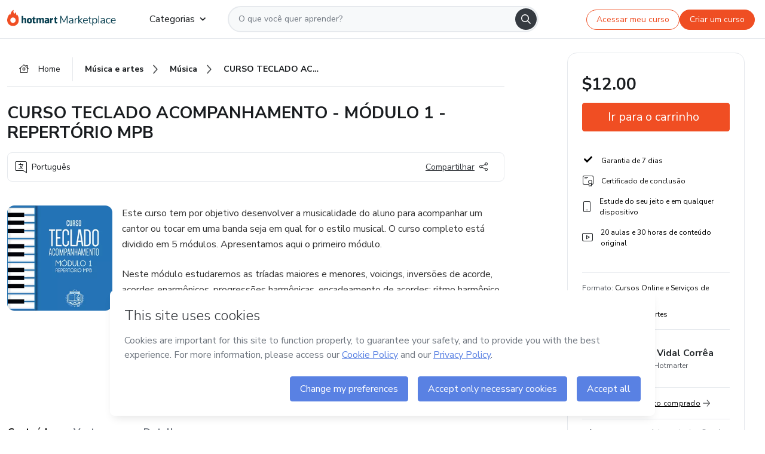

--- FILE ---
content_type: text/html;charset=UTF-8
request_url: https://sso.hotmart.com/signup?variant&noLogo&nofooter&transparent&embed&locale=pt-br&service=https%3A%2F%2Fapp.hotmart.com%2F&isEmbed=true&element=modal&url=https://sso.hotmart.com/signup?variant&noLogo&nofooter&transparent&embed&locale=pt-br&referrer=https://hotmart.com/marketplace/produtos/curso-teclado-acompanhamento-repertorio-mpb-modulo-1/K40835736M
body_size: 21968
content:
<!DOCTYPE html><html id="root" lang="pt-BR">
<head>
    <meta charset="UTF-8"/><meta http-equiv="X-UA-Compatible" content="IE=edge"/><meta name="viewport" content="width=device-width, initial-scale=1, shrink-to-fit=no"/><meta name="_csrf"/><meta name="_csrf_header"
          content="_csrf"/><title>Cadastro - Hotmart</title>

    <link rel="stylesheet" type="text/css" href="/webjars/normalize.css/8.0.1/normalize-112272e51c80ffe5bd01becd2ce7d656.css" /><link rel="stylesheet" type="text/css" href="/webjars/bootstrap/5.2.0/css/bootstrap-grid.min-c7188b04e91a2f04d198acbd020e193d.css" /><link rel="stylesheet" type="text/css" href="/webjars/material-components-web/14.0.0/dist/material-components-web.min-9da9033e8d04504fe54b3dbb1298fd78.css" /><link rel="stylesheet" type="text/css" href="/webjars/mdi__font/6.5.95/css/materialdesignicons.min-39eba25ee130ff95e98b93f32a61fa70.css" /><link rel="stylesheet" type="text/css" href="https://stackpath.bootstrapcdn.com/bootstrap/4.5.0/css/bootstrap.min.css" integrity="sha384-9aIt2nRpC12Uk9gS9baDl411NQApFmC26EwAOH8WgZl5MYYxFfc+NcPb1dKGj7Sk" crossorigin="anonymous"/><link rel="stylesheet" type="text/css" href="https://fonts.googleapis.com/css?family=Nunito+Sans:400,400i,700"/><link rel="stylesheet" type="text/css" href="/themes/custom/css/custom-64662a4b0e736b5f508636d616f5a5a1.css?v=0.10.1"/><link id="favicon" rel="shortcut icon" href="/favicon-transparent-11fb4799192313dd5474a343d9cc0a17.ico" type="image/x-icon"/><script type="text/javascript">
  class ClientInfo {
    #data = null;

    constructor() {
      // Ensures CLIENT_INFO as a singleton.
      if (!window.CLIENT_INFO) this.#fetchData();
    }
    /**
     * @description
     * Fetches client info. 
     * i.e: client IP, region, timezone and so on.
     */
    async #fetchData() {
      try {
        const response = await fetch('https://api-ip.hotmart.com/api/ip/info');

        if (response.status !== 200) throw response.status;

        this.#data = await response.json();
      } catch (error) {
        console.error('[API-IP-HOTMART]', error);
      }
    }

    async #getProperty(name = '') {
      if (this.#data) return this.#data[name];

      await this.#fetchData();
      return this.#data[name];
    }

    getIp() {
      return this.#getProperty('ip');
    }
  }
  // Attaches client location information to the Window object as soon as the client-info fragment is injected.
  window.CLIENT_INFO = new ClientInfo();
</script>
<script type="text/javascript" src="/analytics/analytics-3bdb0c17ce2ae3fce698f60f34cbc64a.js"></script>
    <script type="text/javascript" src="/analytics/analytics-dataLayer-754ae0dd54359dd8b25ccd0f660e69ae.js"></script>
    <script type="text/javascript" src="/utils/fields-90a70bd5e71881f870de5af4bb22077f.js"></script>
    <link rel="canonical" href="https://sso.hotmart.com/signup" /><meta http-equiv="X-UA-Compatible" content="IE=edge"/><meta name="viewport" content="width=device-width, initial-scale=1, shrink-to-fit=no"/></head>

<body class="hot-application dark-mode new-variant embed new-variant--transparent    without-footer"
    >
    <noscript>
  <iframe src="https://www.googletagmanager.com/ns.html?id=GTM-PKWBBW7" height="0" width="0"
    style="display:none;visibility:hidden">
  </iframe>
</noscript>
    
    <script type="text/javascript">
    /*<![CDATA[*/
    var GET_SERVICE_NAME = "Business Workspace"
    var GET_THEME_NAME = "custom"
    var GET_CLIENT_ID = "8cef361b-94f8-4679-bd92-9d1cb496452d"
    var IS_LOCAL = false
    var IS_STAGING = false
    var IS_PRODUCTION = true
    var ENV = "production"
    var RETRIEVE_DEVICE_FINGERPRINT = true
    var IS_PASSWORDLESS = false
    var IS_CLARITY_ENABLED = true
    
    /**
     * Error message mapping configuration for toast error conversion system
     * 
     * @description
     * Maps error keys to message pairs (default/override) used by the toast error
     * conversion system. When a toast error appears, the system matches the
     * 'default' message and replaces it with the 'override' message for field validation.
     * 
     * @example
     * // Toast shows default message: "Authentication failed"
     * // System converts to override: "Please verify your credentials"
     */
    var ERRORS_OVERRIDE = {
        'signup.email.duplicate': {
            default: "Email existente. Identificamos que voc\u00EA j\u00E1 possui uma conta com este email na Hotmart. Recupere sua senha e\/ou fa\u00E7a login.",
            override: "Este e-mail j\u00E1 est\u00E1 associado a uma conta. <a href=\"#\" onclick=\"switchToLogin()\">Clique para entrar na sua conta.<\/a>"
        },
        'login.invalid.credentials': {
            default: "Usu\u00E1rio ou senha inv\u00E1lidos.",
            override: "Email ou senha incorretos. Verifique se digitou tudo corretamente."
        },
        'passwordless.code.invalid': {
            default: "C\u00F3digo inv\u00E1lido",
            override: "C\u00F3digo inv\u00E1lido"
        },
        'passwordless.code.expired': {
            default: "C\u00F3digo expirado",
            override: "C\u00F3digo expirado"
        },
        'passwordless.authentication.failure': {
            default: "As credenciais s\u00E3o rejeitadas\/inv\u00E1lidas e a tentativa de autentica\u00E7\u00E3o falhou.",
            override: "C\u00F3digo inv\u00E1lido"
        }
    }
</script>
<script type="text/javascript">
  const getToggle = async (name) => {
    if (!name || window.ENV === 'production') return;

    TOGGLES = window.TOGGLES || new Map();

    if (TOGGLES.has(name)) return TOGGLES.get(name);

    try {
      const response = await fetch(`/rest/v1/unleash/toggle?toggle=${name}`)

      if (response.status !== 200) return;

      const {value} = await response.json();

      TOGGLES.set(name, !!value);

      return TOGGLES.get(name);
    } catch (error) {
      console.error('TOGGLE', error)
    }
  };
</script>
    <script type="text/javascript">
  /*<![CDATA[*/
  (() => {
    if (typeof window.injectFile === 'function') return;

    window.injectFile = (type, src, id = '') => {
      if (type === 'js') {
        const script = document.createElement('script');
        script.id = id;
        script.src = src;
        script.type = 'text/javascript';
        document.head.appendChild(script);

        return;
      }
      if (type === 'css') {
        const link = document.createElement('link');
        link.id = id;
        link.href = src;
        link.rel = 'stylesheet';
        link.as = 'stylesheet';
        link.type = 'text/css';
        document.head.appendChild(link);
      }
    }
  })();
  /*]]>*/
</script>

  <link id="js-production" rel="preload" as="script" href="/themes/custom/js/custom.bundle.min.js?v=0.10.1" /><script type="text/javascript">
  /*<![CDATA[*/
  (async () => {
    const type = "js";
    const stagingSrc = "\/themes\/custom\/js\/custom.bundle.js?v=0.10.1";
    const productionSrc = "\/themes\/custom\/js\/custom.bundle.min.js?v=0.10.1";
    const TOGGLE_NAME = 'SSO_PRODUCTION_BUNDLE_ACTIVE';
    
    try {
      const toggleValue = await getToggle(TOGGLE_NAME);
      const toggleActive = ENV === 'staging' && toggleValue === true;
      const isProduction = ENV === 'production';
      const src = isProduction || toggleActive ? productionSrc : stagingSrc;
      
      window.injectFile(type, src, `bundle-${type}`);
    } catch (error) {
      console.error('[Load bundle]', error)
    }
  })();
  /*]]>*/
  </script>
<script type="text/javascript" src="/webjars/es5-shim/4.5.9/es5-shim.min-136920ce3d575efb89300c3c277555fb.js"></script>
<script type="text/javascript" src="/webjars/css-vars-ponyfill/2.4.7/dist/css-vars-ponyfill.min-dc852ae58e431362175e9c153084bc4b.js"></script>
<script type="text/javascript" src="/webjars/jquery/3.6.1/jquery.min-00727d1d5d9c90f7de826f1a4a9cc632.js"></script>
<script type="text/javascript" src="/webjars/material-components-web/14.0.0/dist/material-components-web.min-3c99031127092dd1984f2e3aa6aeed8b.js"></script>
<script type="text/javascript" src="/webjars/dompurify/2.4.3/dist/purify.min-64ed1148755a7234aadfe2083c2a730b.js"></script>
<script type="text/javascript" src="//stackpath.bootstrapcdn.com/bootstrap/4.5.0/js/bootstrap.min.js"></script>
<script type="text/javascript" src="https://cdn.jsdelivr.net/npm/jquery-validation@1.17.0/dist/jquery.validate.min.js"></script>


<script type="text/javascript" src="/js/cas-61f5fd5b78d6ef99156138850adf0698.js?v=0.10.1,/js/material.js"></script>
<script type="text/javascript" src="//static.hotmart.com/hot-gdpr/cookieconsent.min.js"></script>

<script>
    if (typeof resourceLoadedSuccessfully === "function") {
        /*<![CDATA[*/
        const isEmbedded = true;
        /*]]>*/
        if (isEmbedded) {
            resourceLoadedSuccessfullyEmbedded();
        } else {
            resourceLoadedSuccessfully();
        }
    }
    cssVars({});

    function resourceLoadedSuccessfullyEmbedded() {
        /* 
        FROM cas-server-support-thymeleaf
        VERSION 6.3.7.4
        NEED TO CHECK DIFF WHEN UPDATING APEREO CAS PLATFORM, REMOVED FOCUS TO AVOID UNWANTED SCROLL
        */
        $(document).ready(function () {
            if (trackGeoLocation) {
                requestGeoPosition();
            }

            preserveAnchorTagOnForm();
            preventFormResubmission();

            let $revealpassword = $('.reveal-password');
            $revealpassword.mouseup(function (ev) {
                $('.pwd').attr('type', 'password');
                $(".reveal-password-icon").removeClass("mdi mdi-eye-off").addClass("mdi mdi-eye");
                ev.preventDefault();
            })

            $revealpassword.mousedown(function (ev) {
                $('.pwd').attr('type', 'text');
                $(".reveal-password-icon").removeClass("mdi mdi-eye").addClass("mdi mdi-eye-off");
                ev.preventDefault();
            });

            if (typeof (jqueryReady) == 'function') {
                jqueryReady();
            }
        });
    }
    
    function redirectToLogin() {
        let destination = "/login";
        let pathname = window.location.pathname;
        if (pathname.indexOf("/oidc/authorize") >= 0) {
            destination = "/oidc/authorize";
        } else if (pathname.indexOf("/oidc/oidcAuthorize") >= 0) {
            destination = "/oidc/oidcAuthorize";
        } else if (pathname.indexOf("/oauth2.0/authorize") >= 0) {
            destination = "/oauth2.0/authorize";
        }
        window.location.href = destination + window.location.search;
    }

    $(document).ready(function () {
        $('.toast').toast({animation: true, delay: 4000});
        $('.toast').toast('show');
    });

    function saveSignupState() {
        const state = {
            referrer: document.referrer,
            url: document.URL,
            isEmbed: window.self !== window.top,
            when: new Date()
        };

        localStorage.setItem("sso.signup.state", JSON.stringify(state));
    }
    
    function saveLoginState() {
        let origin;
        let ssoDomain = document.location.protocol + "//" + document.location.host;
        if (document.referrer && document.referrer.substring(0, ssoDomain.length) !== ssoDomain) {
            origin = document.referrer.split("?")[0];
        }

        /*<![CDATA[*/
        let propertyReferrer = ""
        /*]]>*/
        if(propertyReferrer != '') {
           origin = propertyReferrer;
        }

        let state;
        if (localStorage.getItem("sso.state")) {
            state = JSON.parse(localStorage.getItem("sso.state"));
            state.url = document.URL;
            state.referrer = origin ? origin : state.referrer;
            state.when = new Date();
        } else {
            state = {
                referrer: origin,
                url: document.URL,
                when: new Date()
            };
        }

        localStorage.setItem("sso.state", JSON.stringify(state));
    }

    function getUrlParameter(sUrl, sParam) {
        const sQueryString = sUrl.substring(sUrl.indexOf('?') + 1);
        let sPageURL = sQueryString,
            sURLVariables = sPageURL.split('&'),
            sParameterName,
            i;

        for (i = 0; i < sURLVariables.length; i++) {
            sParameterName = sURLVariables[i].split('=');

            if (sParameterName[0] === sParam) {
                return sParameterName[1] === undefined ? true : decodeURIComponent(sParameterName[1]);
            }
        }
    }

    function resolveRedirectUrl(fallbackUrl) {
        const sState = localStorage.getItem("sso.state");
        if (sState) {
            const state = JSON.parse(sState);
            if (state.referrer) {
                return state.referrer;
            } else {
                const service = getUrlParameter(state.url, "service");
                if (service) {
                    const url = getUrlParameter(service, "redirect_uri");
                    if (url) {
                        return url;
                    }

                    return service;
                }
            }
        }

        return fallbackUrl;
    }

    function loginEvent(url) {
        const transformedUrl = convertToSnakeCase(url.replace(/https_|http_|www_|_com|_br/g,''));
        analyticsEvent(GET_SERVICE_NAME, "Login", "Login", "Login", "login_" + transformedUrl);
    }

    function handleLoginRedirect(element) {
        /*<![CDATA[*/
        const fallbackUrl = "https://www.hotmart.com/pt-BR";
        /*]]>*/

        const url = resolveRedirectUrl(fallbackUrl);
        loginEvent(url)
        element.attr("href", url);
        window.top.location.href = url;
    }

    function togglePassword(button, fieldId) {
        const field = document.getElementById(fieldId);
        button.classList.add("mystyle");
        if (field.type === "password") {
            field.type = "text";
            // TODO replace only svg reference
            button.innerHTML = "<svg class=\"svg-inline--fa fa-eye-slash fa-w-20\" aria-hidden=\"true\" focusable=\"false\" data-prefix=\"far\" data-icon=\"eye-slash\" role=\"img\" xmlns=\"http://www.w3.org/2000/svg\" viewBox=\"0 0 640 512\" data-fa-i2svg=\"\"><path fill=\"currentColor\" d=\"M634 471L36 3.51A16 16 0 0 0 13.51 6l-10 12.49A16 16 0 0 0 6 41l598 467.49a16 16 0 0 0 22.49-2.49l10-12.49A16 16 0 0 0 634 471zM296.79 146.47l134.79 105.38C429.36 191.91 380.48 144 320 144a112.26 112.26 0 0 0-23.21 2.47zm46.42 219.07L208.42 260.16C210.65 320.09 259.53 368 320 368a113 113 0 0 0 23.21-2.46zM320 112c98.65 0 189.09 55 237.93 144a285.53 285.53 0 0 1-44 60.2l37.74 29.5a333.7 333.7 0 0 0 52.9-75.11 32.35 32.35 0 0 0 0-29.19C550.29 135.59 442.93 64 320 64c-36.7 0-71.71 7-104.63 18.81l46.41 36.29c18.94-4.3 38.34-7.1 58.22-7.1zm0 288c-98.65 0-189.08-55-237.93-144a285.47 285.47 0 0 1 44.05-60.19l-37.74-29.5a333.6 333.6 0 0 0-52.89 75.1 32.35 32.35 0 0 0 0 29.19C89.72 376.41 197.08 448 320 448c36.7 0 71.71-7.05 104.63-18.81l-46.41-36.28C359.28 397.2 339.89 400 320 400z\"></path></svg>";
        } else {
            field.type = "password";
            // TODO replace only svg reference
            button.innerHTML = "<svg class=\"svg-inline--fa fa-eye fa-w-18\" aria-hidden=\"true\" focusable=\"false\" data-prefix=\"far\" data-icon=\"eye\" role=\"img\" xmlns=\"http://www.w3.org/2000/svg\" viewBox=\"0 0 576 512\" data-fa-i2svg=\"\"><path fill=\"currentColor\" d=\"M288 144a110.94 110.94 0 0 0-31.24 5 55.4 55.4 0 0 1 7.24 27 56 56 0 0 1-56 56 55.4 55.4 0 0 1-27-7.24A111.71 111.71 0 1 0 288 144zm284.52 97.4C518.29 135.59 410.93 64 288 64S57.68 135.64 3.48 241.41a32.35 32.35 0 0 0 0 29.19C57.71 376.41 165.07 448 288 448s230.32-71.64 284.52-177.41a32.35 32.35 0 0 0 0-29.19zM288 400c-98.65 0-189.09-55-237.93-144C98.91 167 189.34 112 288 112s189.09 55 237.93 144C477.1 345 386.66 400 288 400z\"></path></svg>";
        }
    }

    function clearSessionAndRedirect(redirectUrl) {
        const urlLogin = "https:\/\/sso.hotmart.com\/signup?variant\u0026noLogo\u0026nofooter\u0026transparent\u0026embed\u0026locale=pt-br\u0026service=https%3A%2F%2Fapp.hotmart.com%2F\u0026isEmbed=true\u0026element=modal\u0026url=https:\/\/sso.hotmart.com\/signup?variant\u0026noLogo\u0026nofooter\u0026transparent\u0026embed\u0026locale=pt-br\u0026referrer=https:\/\/hotmart.com\/marketplace\/produtos\/curso-teclado-acompanhamento-repertorio-mpb-modulo-1\/K40835736M";
        const redirect = urlLogin || redirectUrl

        $('body').append('<div id="clearSessionDiv" class="d-none"></div>');
        $('<iframe>', {
            id: 'clearSessionIframe',
            src: location.origin + '/logout',
            onload: function () {
                setTimeout(function () {location.href = redirect;}, 500);
            }
        }).appendTo('#clearSessionDiv');
    }

    const clearUrlParam = (paramName = '') => {
        const url = new URL(window.location.href)
        const urlLogin = "https:\/\/sso.hotmart.com\/signup?variant\u0026noLogo\u0026nofooter\u0026transparent\u0026embed\u0026locale=pt-br\u0026service=https%3A%2F%2Fapp.hotmart.com%2F\u0026isEmbed=true\u0026element=modal\u0026url=https:\/\/sso.hotmart.com\/signup?variant\u0026noLogo\u0026nofooter\u0026transparent\u0026embed\u0026locale=pt-br\u0026referrer=https:\/\/hotmart.com\/marketplace\/produtos\/curso-teclado-acompanhamento-repertorio-mpb-modulo-1\/K40835736M";
        const redirect = urlLogin || url.href
        
        url.searchParams.delete(paramName)
        window.history.replaceState(null, '', url)

        window.location.href = redirect
    }

    const convertToSnakeCase = string => {
        return string.replace(/\W+/g, " ")
            .split(/ |\B(?=[A-Z])/)
            .map(word => word.toLowerCase())
            .join('_');
    }

    const createUUID = () => {
        return 'xxxxxxxx-xxxx-4xxx-yxxx-xxxxxxxxxxxx'.replace(/[xy]/g, c => {
            const r = (Math.random() * 16) | 0;
            const v = c === 'x' ? r : (r & 0x3) | 0x8;
            return v.toString(16);
        });
    }

    // Redirects the user to the correct domain if they are on a surrogate domain
    function redirectIfSurrogate() {
        const currentUrl = new URL(window.location.href);
        
        if (currentUrl.host.includes('-surrogate')) {
            const updatedHost = currentUrl.host.replace('-surrogate', '');
            
            currentUrl.host = updatedHost;
            
            window.location.href = currentUrl.toString();
        }
    }

    redirectIfSurrogate();
    
    scriptRunner = (fn) => {
        document.readyState === 'complete' ? fn() : window.addEventListener('load', fn)
    }
</script>
    <script>
  /*<![CDATA[*/
  var trackGeoLocation = false;
  var googleAnalyticsTrackingId = null;
  /*]]>*/
</script>
    <script type="text/javascript">
        $(document).ready(function () {
            let csrf = $('meta[name="_csrf"]').attr('content');
            let csrfHeader = $('meta[name="_csrf_header"]').attr('content');
            $('form').each(function () {
                $(this).append('<input type="hidden" name="' + csrfHeader + '" value="' + csrf + '"/>');
            });
        });
    </script>
<script type="text/javascript" src="/utils/cookies-6ba433f6da7132f97750cf18e2b4a74e.js"></script>
    <div class="modal fade" id="app-modal" tabindex="-1" role="dialog" aria-labelledby="myModalLabel" aria-hidden="true">
    <div class="modal-dialog modal-dialog-centered" role="document">
      <div class="modal-content">
        <button type="button" id="iconClose" class="close" data-dismiss="modal" aria-label="Close">
          <span aria-hidden="true">&times;</span>
        </button>
        <img loading="lazy" id="modal-image" alt="Icon modal"><div class="modal-header" id="modal-header">
          <h5 class="modal-title text-center" id="modal-title">Título do Modal</h5>
        </div>
        <div class="modal-body" id="modal-body"></div>
        <div class="modal-footer" id="modal-footer">
          <button type="button" id="buttonClose" class="btn modal-btn-close" data-dismiss="modal">Fechar</button>
          <button type="button" class="btn btn-primary modal-btn-action" id="actionButton">Salvar mudanças</button>
        </div>
      </div>
    </div>
  </div>

  
<script type="text/javascript">
  /*<![CDATA[*/
    const title = "Os Cookies est\u00E3o desativados";
    const body = "Os Cookies do seu navegador est\u00E3o desativados. Ative-os para acesar a plataforma. <a href=\"https:\/\/help.hotmart.com\/pt-BR\/article\/como-permitir-cookies-no-seu-navegador\/17198106086285\" class=\"font-weight-bold modal__link\" target=\"_blank\">Saiba mais<\/a>";
    const textActionButton = "Tentar novamente";
  /*]]>*/

  window.addEventListener('load', () => {
    if (!navigator.cookieEnabled) {
      const modal = new window.Modal();
      modal.show({
        title,
        body,
        textActionButton,
        hideCloseButton: true,
        hideCloseIcon: true,
        disableBackdrop: true,
        actionCallback: () => {
          window.location.reload();
        }
      });
    }
  })
  </script>
<main role="main" class="hot-login">
        <div id="loader" class="loader">
            <span class="spinner-border" role="status" aria-hidden="true"></span>
        </div>

        <div class="hot-authentication">
            <div id="authentication-wrapper" class="authentication-sidebar">
                <header id="login-custom-header" class="login-custom-header hidden">
        <hc-h id="header-title"size="small">Logo</hc-h>
    <img id="login-custom-header-logo" class="login-custom-header-logo hidden"><hc-button 
        id="help-button" class="hidden" variation="secondary" context="neutral" size="small"
        href="https://help.hotmart.com/pt-br/article/39413024793613/" target="_blank">
            <i slot="icon" class="fa-light fa-pen">
                <svg xmlns="http://www.w3.org/2000/svg" viewBox="0 0 512 512" class="circle-question" fill="#707780" width="14px"><!--!Font Awesome Free v7.0.1 by @fontawesome - https://fontawesome.com License - https://fontawesome.com/license/free Copyright 2025 Fonticons, Inc.--><path d="M464 256a208 208 0 1 0 -416 0 208 208 0 1 0 416 0zM0 256a256 256 0 1 1 512 0 256 256 0 1 1 -512 0zm256-80c-17.7 0-32 14.3-32 32 0 13.3-10.7 24-24 24s-24-10.7-24-24c0-44.2 35.8-80 80-80s80 35.8 80 80c0 47.2-36 67.2-56 74.5l0 3.8c0 13.3-10.7 24-24 24s-24-10.7-24-24l0-8.1c0-20.5 14.8-35.2 30.1-40.2 6.4-2.1 13.2-5.5 18.2-10.3 4.3-4.2 7.7-10 7.7-19.6 0-17.7-14.3-32-32-32zM224 368a32 32 0 1 1 64 0 32 32 0 1 1 -64 0z"/></svg>
            </i>
            <slot>Ajuda</slot>
        </hc-button>
</header>
                <div id="wrapper-card" class="authentication authentication-wrapper d-flex flex-column ">
                        <div class="authentication__main-content authentication-sidebar-content d-flex flex-column justify-content-end h-100 justify-content-center">
                            <div class="d-flex w-100 align-items-center justify-content-center login-title">
                                <hc-p id="brand-name"></hc-p>
                                <img id="brand-logo" class="brand-logo hidden" alt="Logo"></div>
                            <hc-h id="screen-title" class="page-title" size="small" strong>Criar conta</hc-h>
        <hc-p size="micro" id="signup">
            <span>Cadastro rápido, seguro e do seu jeito.</span>
        </hc-p>
        <form class="signup-form d-flex flex-column h-100" method="post" id="fm2" autocomplete="off">
            <div id="social-login-custom">
  <script type="text/javascript" defer>
    const signUpProvider = "1";
    const signUpProviderOk = "0";
    const signUpUserProfile = "SELLER";
    const signUpUrl = "\/signup?service=https%3A%2F%2Fapp.hotmart.com%2F";
    const isTemplateHotmartApp = GET_THEME_NAME === 'hotmart-app';

    function redirect(button) {
      const href = button?.getAttribute('data-href');
      const url = new URL(href, window.location.origin);
      const serviceEncoded = url.searchParams.get('service');

      if (window.RETRIEVE_DEVICE_FINGERPRINT && window.DEVICE_FINGERPRINT && serviceEncoded) {
        const serviceUrl = new URL(serviceEncoded);
        const did = window.DEVICE_FINGERPRINT;
        serviceUrl.searchParams.append('did', did);
        url.searchParams.set('service', serviceUrl.toString());
      }
      
      window.top.location.href = url.toString();
    }

    function showAgreeErrorToast() {
      const toastElement = document.getElementById('toast-error-agree')
      toastElement?.classList.remove('d-none');
      $('.toast').toast({ animation: true, delay: 4000 });
      $('.toast').toast('show');
    }

    function updateUrlWithParams(baseLocation, providerSelected) {
      const agreeCheckBox = document.getElementById('agreeCheckBox');
      const seller = document.getElementById('seller');
      const buyer = document.getElementById('buyer');

      let location = `${baseLocation}&providerSelected=${providerSelected}`;

      if (!agreeCheckBox?.checked) {
        location += '&agreeCheckBoxUnChecked=1';
      } else if (seller?.checked) {
        location += '&userProfile=SELLER';
      } else if (buyer?.checked || isTemplateHotmartApp) {
        location += '&userProfile=BUYER';
      }

      return location;
    }

    function validAgreeCheckBox() {
      const agreeCheckBox = document.getElementById('agreeCheckBox');
      return agreeCheckBox?.checked
    }

    function handleSignUpProvider(button) {
      const providerSelected = button.getAttribute("providerSelected");
      const providerInput = document.getElementById('providerSelected');
      let location = button.getAttribute('data-href');

      if (signUpProvider === '1' && signUpProviderOk === '0') {
        if (providerInput && providerSelected) {
          providerInput.value = providerSelected;
          location = updateUrlWithParams(signUpUrl, providerSelected);
        }
        syncAgreeCheckBoxState();
      }

      if (validAgreeCheckBox()) {
        window.top.location.href = location;
      } else {
        showAgreeErrorToast()
      }
    }

    function syncAgreeCheckBoxState() {
      const url = new URL(window.location.href);
      const agreeCheckBox = document.getElementById('agreeCheckBox');

      if (agreeCheckBox.checked) {
        url.searchParams.delete('agreeCheckBoxUnChecked');
        window.history.replaceState(null, '', url);
      }
    }

    function modalSignupApple(button) {
      if (!window.Modal) return;

      const modal = new window.Modal();
      const title = "Compartilhe seu email e melhore sua experi\u00EAncia";
      const body = "<p>Ao usar Apple para seu cadastro, voc\u00EA pode <strong>compartilhar<\/strong> ou <strong>ocultar<\/strong> seu email.<\/p><p>Se voc\u00EA optar por <strong>ocultar seu email<\/strong>, <strong>n\u00E3o conseguiremos identificar sua conta<\/strong> e direcionar as compras Hotmart para ela.<\/p><p>Sugerimos que selecione a op\u00E7\u00E3o <strong>Compartilhar Meu Email<\/strong> para uma melhor experi\u00EAncia com nossos produtos.<\/p>";
      const textButtonAction = "Ir para cadastro Apple";
      const textCloseButton = "Fechar";

      if (validAgreeCheckBox()) {
        modal.show({
          title: title,
          body: body,
          textActionButton: textButtonAction,
          textCloseButton: textCloseButton,
          image: 'themes/hotmart/images/modal-signup-apple.svg',
          disableBackdrop: true,
          actionCallback: () => {
            modal.hide();
            handleSignUpProvider(button);
          }
        });
      } else {
        showAgreeErrorToast()
      }
    }

    if (signUpProviderOk === '1') {
      const idProviderButton = 'providerButton_' + document.getElementById('providerSelected').value;
      const providerButton = document.getElementById(idProviderButton);

      if (providerButton) {
        analyticsEvent(GET_SERVICE_NAME, 'CreateYourAccount', 'CreateAnAccount', signUpUserProfile);
        redirect(providerButton);
      }
    }
  </script>

  <style>
    .sso-providers__button {
      flex: 1;
      font-size: 16px;
      width: 100%;
      font-weight: 400;
      height: 44px;
      border: 1px solid #D9D9D9;
      border-radius: 5px;
      background-color: transparent;
      margin-bottom: 10px;
    }

    .sso-providers__button__icon {
      font-size: 16px;
    }

    body.hot-application .sso-providers__button svg {
      fill: #000;
    }

    body.new-variant--light .sso-providers__button svg {
      fill: #fff;
    }

    body.new-variant--dark .sso-providers__button svg {
      fill: #000;
    }

    body.new-variant:not(.new-variant--light):not(.new-variant--dark) .sso-providers__button svg {
      fill: #000;
    }

    .sso_providers__button__dark {
      border: 0.87px solid #000;
    }

    .sso-providers__button__text {
      margin-left: 10px;
    }

    body.new-variant--dark span {
      color: #000 !important;
    }

    /* LIGHT/DARK MODE TEMPLATE CUSTOM */
    .dark-mode span {
      color: #fff !important;
    }

    .dark-mode .icon-white path {
      fill: #fff;
    }

    .divider-line {
      border-bottom: 1px solid #D9D9D9;
      margin: 10px 0;
      flex-basis: 45%;
    }

    .divider-container {
      display: flex;
      justify-content: center;
      column-gap: 5%;
      margin-bottom: var(--spacer-3);
    }

    .top-variant {
      margin-bottom: var(--spacer-4);
    }
  </style>
    <!-- SSO providers divider --><div role="alert" id="toast-error-agree" class="toast d-none" aria-live="assertive" aria-atomic="true">
    <div class="toast-body">
      <p class="mb-0">Aceite os Termos de Uso da Hotmart para continuar</p>
    </div>
  </div>
  <!-- Signin/up google --><div class="sso_providers">
    <!-- Render Google button first --><button track-event type="button"
          id="providerButton_google2" providerSelected="google2" class="sso-providers__button"
          onclick="handleSignUpProvider(this)" data-href="clientredirect?client_name=Google&amp;service=https%3A%2F%2Fapp.hotmart.com%2F&amp;locale=pt-br">

          <svg xmlns="http://www.w3.org/2000/svg" width="16" class="sso-providers__button__icon svg-inline--fa"
            viewBox="-3 0 262 262" preserveAspectRatio="xMidYMid">
            <path
              d="M255.878 133.451c0-10.734-.871-18.567-2.756-26.69H130.55v48.448h71.947c-1.45 12.04-9.283 30.172-26.69 42.356l-.244 1.622 38.755 30.023 2.685.268c24.659-22.774 38.875-56.282 38.875-96.027"
              fill="#4285F4" /><path
              d="M130.55 261.1c35.248 0 64.839-11.605 86.453-31.622l-41.196-31.913c-11.024 7.688-25.82 13.055-45.257 13.055-34.523 0-63.824-22.773-74.269-54.25l-1.531.13-40.298 31.187-.527 1.465C35.393 231.798 79.49 261.1 130.55 261.1"
              fill="#34A853" /><path
              d="M56.281 156.37c-2.756-8.123-4.351-16.827-4.351-25.82 0-8.994 1.595-17.697 4.206-25.82l-.073-1.73L15.26 71.312l-1.335.635C5.077 89.644 0 109.517 0 130.55s5.077 40.905 13.925 58.602l42.356-32.782"
              fill="#FBBC05" /><path
              d="M130.55 50.479c24.514 0 41.05 10.589 50.479 19.438l36.844-35.974C195.245 12.91 165.798 0 130.55 0 79.49 0 35.393 29.301 13.925 71.947l42.211 32.783c10.59-31.477 39.891-54.251 74.414-54.251"
              fill="#EB4335" /></svg>
          <span class="sso-providers__button__text">Entrar com Google</span>
        </button>
      <!-- Signin/up apple --><!-- Render Apple button second --><button track-event type="button"
          id="providerButton_apple" providerSelected="apple" class="sso-providers__button"
          onclick="modalSignupApple(this)" data-href="clientredirect?client_name=Apple&amp;service=https%3A%2F%2Fapp.hotmart.com%2F&amp;locale=pt-br">

          <svg xmlns="http://www.w3.org/2000/svg" width="16"
            class="sso-providers__button__icon icon-white svg-inline--fa" viewBox="0 0 17 21" fill="none">
            <path
              d="M14.2182 10.6686C14.2093 9.01443 14.9501 7.76593 16.4496 6.84646C15.6106 5.63402 14.3432 4.96695 12.6696 4.83624C11.0853 4.71004 9.35373 5.76923 8.72001 5.76923C8.05059 5.76923 6.51537 4.88131 5.31041 4.88131C2.82016 4.92188 0.173706 6.88702 0.173706 10.8849C0.173706 12.0658 0.387921 13.2858 0.816352 14.5448C1.38759 16.1989 3.44942 20.2554 5.6005 20.1878C6.72513 20.1608 7.51951 19.381 8.98331 19.381C10.4025 19.381 11.1389 20.1878 12.3929 20.1878C14.5618 20.1563 16.4273 16.4694 16.9718 14.8107C14.062 13.427 14.2182 10.7542 14.2182 10.6686ZM11.6922 3.26773C12.9106 1.80739 12.799 0.477765 12.7633 0C11.6878 0.063101 10.4427 0.739183 9.73307 1.57302C8.95208 2.46545 8.4924 3.56971 8.59059 4.8137C9.75538 4.90385 10.8175 4.29988 11.6922 3.26773Z" /></svg>
          <span class="sso-providers__button__text">Entrar com Apple</span>
        </button>
      <input type="hidden" id="providerSelected" name="providerSelected"
      value="SELLER" /></div>

  <div id="sso-providers-divider">
    <div>
      <div class="divider-container">
        <div class="divider-line"></div>
          <span class="text-muted">ou</span>
        <div class="divider-line"></div>
      </div>
    </div>
  </div>
  </div>
<div class="flex-grow-1 d-flex flex-column align-items-center">
                    <hc-form-field>
                        <label class="auth__profile-text" for="name">Nome</label>
                        <input id="name"
                            tabindex="1"
                            type="text"
                            placeholder="Seu nome completo" name="name" value=""
                        /></hc-form-field> 

                    <hc-form-field>
                        <label slot="label" for="username">Email</label>
                        <input id="username"
                            tabindex="2"
                            type="text"
                            placeholder="Seu email" name="username" value=""
                        /></hc-form-field> 

                <hc-form-field icon-position="end">
                    <label slot="label" for="password">Senha</label>
                    <input id="password"
                        type="password"
                        name="password"
                        tabindex="3"
                        maxlength="20"
                        placeholder="Digite a senha desejada" value=""
                    /><span class="js-show-password">
                        <button type="button" class="hot-btn--link mb-2" onclick="togglePassword(this, 'password')">
                            <svg class="svg-inline--fa fa-eye fa-w-18" aria-hidden="true" focusable="false" data-prefix="far" data-icon="eye" role="img" xmlns="http://www.w3.org/2000/svg" viewBox="0 0 576 512" data-fa-i2svg=""><path fill="currentColor" d="M288 144a110.94 110.94 0 0 0-31.24 5 55.4 55.4 0 0 1 7.24 27 56 56 0 0 1-56 56 55.4 55.4 0 0 1-27-7.24A111.71 111.71 0 1 0 288 144zm284.52 97.4C518.29 135.59 410.93 64 288 64S57.68 135.64 3.48 241.41a32.35 32.35 0 0 0 0 29.19C57.71 376.41 165.07 448 288 448s230.32-71.64 284.52-177.41a32.35 32.35 0 0 0 0-29.19zM288 400c-98.65 0-189.09-55-237.93-144C98.91 167 189.34 112 288 112s189.09 55 237.93 144C477.1 345 386.66 400 288 400z"></path></svg>
                        </button>
                    </span>
                </hc-form-field>

                <hc-form-field icon-position="end">
                    <label slot="label" for="passwordConfirmation">Confirmar senha</label>
                    <input id="passwordConfirmation"
                        type="password"
                        name="passwordConfirmation"
                        tabindex="4"
                        maxlength="20"
                        placeholder="Digite a senha novamente" value=""
                    /><span class="js-show-password">
                        <button type="button" class="hot-btn--link mb-2" onclick="togglePassword(this, 'passwordConfirmation')">
                            <svg class="svg-inline--fa fa-eye fa-w-18" aria-hidden="true" focusable="false" data-prefix="far" data-icon="eye" role="img" xmlns="http://www.w3.org/2000/svg" viewBox="0 0 576 512" data-fa-i2svg=""><path fill="currentColor" d="M288 144a110.94 110.94 0 0 0-31.24 5 55.4 55.4 0 0 1 7.24 27 56 56 0 0 1-56 56 55.4 55.4 0 0 1-27-7.24A111.71 111.71 0 1 0 288 144zm284.52 97.4C518.29 135.59 410.93 64 288 64S57.68 135.64 3.48 241.41a32.35 32.35 0 0 0 0 29.19C57.71 376.41 165.07 448 288 448s230.32-71.64 284.52-177.41a32.35 32.35 0 0 0 0-29.19zM288 400c-98.65 0-189.09-55-237.93-144C98.91 167 189.34 112 288 112s189.09 55 237.93 144C477.1 345 386.66 400 288 400z"></path></svg>
                        </button>
                    </span>
                </hc-form-field>

                <hc-p size="nano">
                    <span>A senha deve conter: mais de 7 caracteres, letras e números</span>
                </hc-p>

                <div id="userProfileOptions" class="hidden">
                    <p class="auth__profile-text mb-2">O que você busca na Hotmart?</p>
        
                    <div class="auth__profile-box mb-4 d-flex flex-wrap">
                      <input tabindex="5" id="seller" class="auth__profile-input d-none" type="radio" name="profile" value="SELLER" checked="checked"><label class="auth__profile-label p-3 flex-grow-1 m-0 w-50 text-center position-relative text-capitalize"
                             for="seller">Vender Produtos</label>
                      <input tabindex="6" id="buyer" class="auth__profile-input d-none" type="radio" name="profile" value="BUYER"><label class="auth__profile-label p-3 flex-grow-1 m-0 w-50 text-center position-relative text-capitalize"
                             for="buyer">Comprar Produtos</label>
                    </div>
                </div>

                <input id="sparkleSignupProfile" type="hidden" name="profile" value="" style="display: none;"/><div class="hot-custom-control hot-custom-checkbox text-left mb-3 mt-4">
                    <input track-event tabindex="7" name="agreementAccepted" type="checkbox" class="hot-custom-control__input" id="agreeCheckBox" value="true"><input type="hidden" name="_agreementAccepted" value="on"/><label class="hot-custom-control__label" for="agreeCheckBox">
                      <hc-p size="micro">Estou ciente e concordo com o <a href="https://www.hotmart.com/tos" class="showcase-link" target="_blank">Termos de Uso</a> e com a <a href="https://www.hotmart.com/pp" class="showcase-link" target="_blank">Políticas</a> da Hotmart.</hc-p>
                    </label>
                  </div>
       
                    <button class="hot-btn hot-btn--custom-brand auth-login w-100 mb-4 p-btn auth-line-height auth-border-radius"
                    track-event
                    data-test-id="signup-submit"
                    name="submit"
                    accesskey="l"
                    tabindex="7"
                    type="submit"
                    id="signup-submit">
                        <span id="text-btn-register">Cadastre-se agora</span>
                        <span id="spinner" class="spinner-border spinner-border-sm" role="status" aria-hidden="true"></span>
                    </button>
                    
                    <div class="d-flex justify-content-center no-footer">
                        <span>Já tem uma conta?</span>
                        <a class="ml-1"
                            track-event
                            id="already-have-account"
                            onclick="analyticsEvent(GET_SERVICE_NAME, 'CreateYourAccount', 'AlreadyHaveAnAccount', 'AlreadyHaveAnAccount')"
                            target="_top"
                            href="/login?variant&amp;noLogo&amp;nofooter&amp;transparent&amp;embed&amp;locale=pt-br&amp;service=https%3A%2F%2Fapp.hotmart.com%2F&amp;isEmbed=true&amp;element=modal&amp;url=https://sso.hotmart.com/signup?variant&amp;noLogo&amp;nofooter&amp;transparent&amp;embed&amp;locale=pt-br&amp;referrer=https://hotmart.com/marketplace/produtos/curso-teclado-acompanhamento-repertorio-mpb-modulo-1/K40835736M">
                             <span>Acesse aqui</span>
                         </a>
                    </div>

                    <div id="powered-by" class="d-flex justify-content-center align-items-center login-powered-by">
  <p class="mb-0 mr-2 mt-1">
    Powered by
  </p>
  <img id="powered-by-image" src="themes/custom/images/hot-logo-dark.svg" alt="Powered by Hotmart"/></div>

                    <input type="hidden" name="embedFlow" id="embedFlow" value="true"/><input type="hidden" name="execution" value="[base64]"/><input type="hidden" name="_eventId" value="submit"/><input type="hidden" name="geolocation"/></div>
        </form>
        <script type="text/javascript">
    function sanitizeHTML (value) {
        return DOMPurify.sanitize(value, { ALLOWED_TAGS: ['#text'] })
    }

    function switchToLogin() {
        const currentUrl = new URL(window.location.href);
        window.location.href = '/login' + currentUrl.search;
    }

    function signupRolePerService() {
        /*<![CDATA[*/
        const signupRoleDefaultValue = "";
        /*]]>*/
        const userProfileOptions = document.getElementById('userProfileOptions');
        const sparkleSignupProfile = document.getElementById('sparkleSignupProfile');
        const sellerCheckbox = document.getElementById('seller');
        const buyerCheckbox = document.getElementById('buyer');

        const normalizedValue = signupRoleDefaultValue.trim().toUpperCase();

        if (!normalizedValue || normalizedValue === '') {
            userProfileOptions.classList.remove('hidden');
            if (sparkleSignupProfile) {
                sparkleSignupProfile.style.display = 'none';
            }
        } else {
            userProfileOptions.classList.add('hidden');

            if (sellerCheckbox) sellerCheckbox.checked = false;
            if (buyerCheckbox) buyerCheckbox.checked = false;

            if (sparkleSignupProfile) {
                sparkleSignupProfile.value = normalizedValue;
                sparkleSignupProfile.style.display = 'block';
            }
        }
    }
    
    /*<![CDATA[*/
    $(document).ready(function () {
      const userUuid = window.SSO_USER ? window.SSO_USER?.get('uuid') : null;

      $("#spinner").hide()
      
      signupRolePerService()
      
      document.getElementById('fm2').addEventListener("submit", (e) => {
        const formData = new FormData(e.target)
        const formProps = Object.fromEntries(formData)
        const newValueName = sanitizeHTML(formProps.name)
        const newValueUsername = sanitizeHTML(formProps.username)
        
        document.getElementById('name').value = newValueName
        document.getElementById('username').value = newValueUsername
      })
      
      
      $('.auth__profile-input').change(function(){
          const selectedRadio = $(this).val().toLowerCase();
          $('.agreement-inner').hide();
          $('.agreement-inner.inner-' + selectedRadio).show();
      });

      $.validator.addMethod("password",function(value,element){
          return this.optional(element) || /^((?=.*\d)(?=.*[a-zA-Z])\S{7,20})$/g.test(value);
      },"No m\u00EDnimo 7 caracteres, com ao menos uma letra e um n\u00FAmero.");

      $("#fm2").validate({
              rules: {
                  name: {
                      required: true,
                  },
                  username: {
                      required: true,
                      email: true
                  },
                  password: {
                      required: true,
                      password: true,
                  },
                  passwordConfirmation: {
                      required: true,
                      password: true,
                  },
                  agreementAccepted: {
                    required: true
                  }
              },
              errorClass: 'invalid-feedback',

              onkeyup: function(element, event) {
                  this.element(element);
              },
              invalidHandler: function() {
                  $("#spinner").hide()
                  $(":submit").attr("disabled", false);
              },
              highlight: function(element) {
                  $(element).closest('input').addClass('is-invalid');
              },
              unhighlight: function(element) {
                  $(element).closest('input').removeClass('is-invalid');
              },
              submitHandler: function() {
                  $("#text-btn-register").hide()
                  $("#spinner").show()
                  $(":submit").attr("disabled", true);
                  if(hasFieldValue('#name') &&
                    isValidEmail('#username') &&
                    isValidPassword('#password') &&
                    isValidPassword('#passwordConfirmation') &&
                    isRadioSelected('.auth__profile-input') &&
                    isFieldChecked('#agreeCheckBox')) {
                      saveSignupState();
                  }
                  // TODO: remover evento após rollout do signup code
                  analyticsEvent(GET_SERVICE_NAME, 'CreateYourAccount', 'CreateAnAccount', $("input[type='radio']:checked").val(), convertToSnakeCase(`signup${GET_SERVICE_NAME}`));

                  analyticsEventV2(
                    GET_SERVICE_NAME,
                    'signup_form_submit',
                    {
                        cm_signup_form_submit: 1,
                        signup_uuid: userUuid,
                        email: $('#username').val()
                    }
                  );

                  return true;
              },
              /*<![CDATA[*/
              messages: {
                  name: {
                      required: "Nome completo \u00E9 obrigat\u00F3rio"
                  },
                  username: {
                      required: "Email \u00E9 obrigat\u00F3rio",
                      email: "Digite um endere\u00E7o de email v\u00E1lido"
                  },
                  password: {
                      required: "Senha \u00E9 obrigat\u00F3ria",
                  },
                  passwordConfirmation: {
                      required: "Senha \u00E9 obrigat\u00F3ria",
                  },
                  agreementAccepted: {
                    required: "Aceite os Termos de Uso da Hotmart para continuar"
                  }
              }
          });
          /*]]>*/

        analyticsPageViews(
            GET_SERVICE_NAME,
            "Sign Up",
            "Create Your Account",
            GET_THEME_NAME,
            {
                signup_uuid: userUuid,
                cm_signup_page: 1
            }
        )
  });
</script>
        <script type="text/javascript">

  (async () => {
    const ssoProd = 'sso.hotmart.com';
    const ssoStg = 'sso.buildstaging.com';
    const isLocal = window.location.host !== ssoProd && window.location.host !== ssoStg;
    
    const urlTrackingStg = 'https://tracking-api.buildstaging.com';
    const urlTrackingProd = 'https://tracking-api.hotmart.com';
    
    const trackingApi = window.location.host === ssoProd ? urlTrackingProd : urlTrackingStg;
    
    sendDatahub = async (data) => {
      try {
        if (isLocal) {
          localStorage.setItem(`hot-sso:event${Date.now()}`, JSON.stringify(data));
          return;
        }
        const response = await fetch(`${trackingApi}/rest/track/event/json`, {
          method: 'POST',
          body: JSON.stringify(data)
        })
        return response;
      } catch (error) {
        console.error('[HOT-SSO-datahub-track]', error);
      }
    };
  })();
</script>

  <script type="text/javascript">
    const uuid = createUUID();
    
    const WAF_STATUS = { 
      LOADING: 'LOADING',
      SUCCESS: 'SUCCESS',
      ERROR: 'ERROR',
      INITIAL: 'INITIAL'
    };

    const WAF = {
      status: WAF_STATUS.INITIAL
    }

    const buildObjDatahub = async (token, error) => {
      const obj = {
        system: 'hot_sso',
        entity: 'bot_control',
        action: 'client_audit',
        event_version: '1.1',
        data_version: '2.0',
        type: 'hot_sso-bot_control-client_audit',
        event: {
          uuid: uuid,
          token: token || '',
          url: window.location.href,
          userAgent: window.navigator.userAgent,
          template: GET_THEME_NAME,
          serviceName: GET_SERVICE_NAME,
          clientId: GET_CLIENT_ID,
          error: {
            columnNumber: error?.columnNumber || null,
            lineNumber: error?.lineNumber || null,
            fileName: error?.fileName || '',
            message: error?.message || '',
            stack: error?.stack || '',
          },
          status: error ? 'ERROR' : 'SUCCESS'
        }
      }
      await sendDatahub(obj);
    }

    const wafScriptHandler = () => {
      buildObjDatahub(false, { message: 'AWS Waf Script is not Loaded' });
    }

    const sendEventBackend = (token, error) => {
      setCookie('SSO_WAF_EVENT_TOKEN', !!token, 1);
      setCookie('SSO_WAF_EVENT_ID', uuid, 1);
      setCookie('SSO_WAF_EVENT_ORIGIN', window.location.href, 1);
      setCookie('SSO_WAF_EVENT_ERROR', error?.replaceAll(' ', '_') || '', 1);
    }
    
    const handleWafBotControl = async () => {
      return new Promise(async (resolve, reject) => {
        if(WAF.status !== WAF_STATUS.INITIAL) {
          return resolve();
        }
        
        WAF.status = WAF_STATUS.LOADING;
        
        if (!window.AwsWafIntegration) {
          const error = { message: 'AwsWafIntegration is not defined' };
          WAF.status = WAF_STATUS.ERROR;
          
          sendEventBackend(false, error.message);
          await buildObjDatahub(false, error);
          return resolve();
        }
        
        try {
          const token = await AwsWafIntegration.getToken();
          if (!token) {
            throw new Error('WAF token not found');
          }
          
          WAF.status = WAF_STATUS.SUCCESS;
          
          sendEventBackend(token);
          await buildObjDatahub(token, false);
          
        } catch (error) {
          WAF.status = WAF_STATUS.ERROR;
          
          sendEventBackend(false, error?.message);
          await buildObjDatahub(false, error);
        } finally {
          resolve();
        }
      });
    };
  </script>

  <script type="text/javascript"
    onerror="wafScriptHandler()"
    src="https://66e489b29fed.edge.sdk.awswaf.com/66e489b29fed/ce32c50e9b85/challenge.js">
  </script>
</div>

                        <footer id="wrapper-footer" class="login-footer">
                            <a class="w-30" href="https://help.hotmart.com/pt-br/article/39413024793613/">Suporte</a> —
                            <a class="w-30" href="https://hotmart.com/en/legal/terms-of-use">Termos de Uso</a> —
                            <a class="w-30" href="https://hotmart.com/en/legal/data-privacy-policy">Política de Privacidade</a>
                        </footer>
                </div>
                <footer id="login-custom-footer" class="login-custom-footer hidden">
    <hc-p id="login-footer-copyright"></hc-p>
</footer>
            </div>
            <div class="authentication-bg">
                <div id="brand-background" class="brand-background default"></div>
                <div class="hide-variant authentication-text-container">
                    <a href="https://hotmart.com">
                        <img class="hotmart-logo" src="/themes/custom/images/hot-logo.svg" alt="Hotmart logo" id="brand-logo"></a>
                    <img src="themes/custom/images/fire.jpg" alt="Hotmart logo"><div class="authentication-text">Nunca foi tão fácil transformar o que você sabe em um negócio digital.</div>
        <div class="authentication-sub-text">Vamos te ajudar desde os primeiros passos.<br>Cadastre-se grátis.</div>
    </div>
                <div class="hide-variant hotmart-logo-bg"></div>
            </div>
        </div>
        </main>
</body>
</html>
